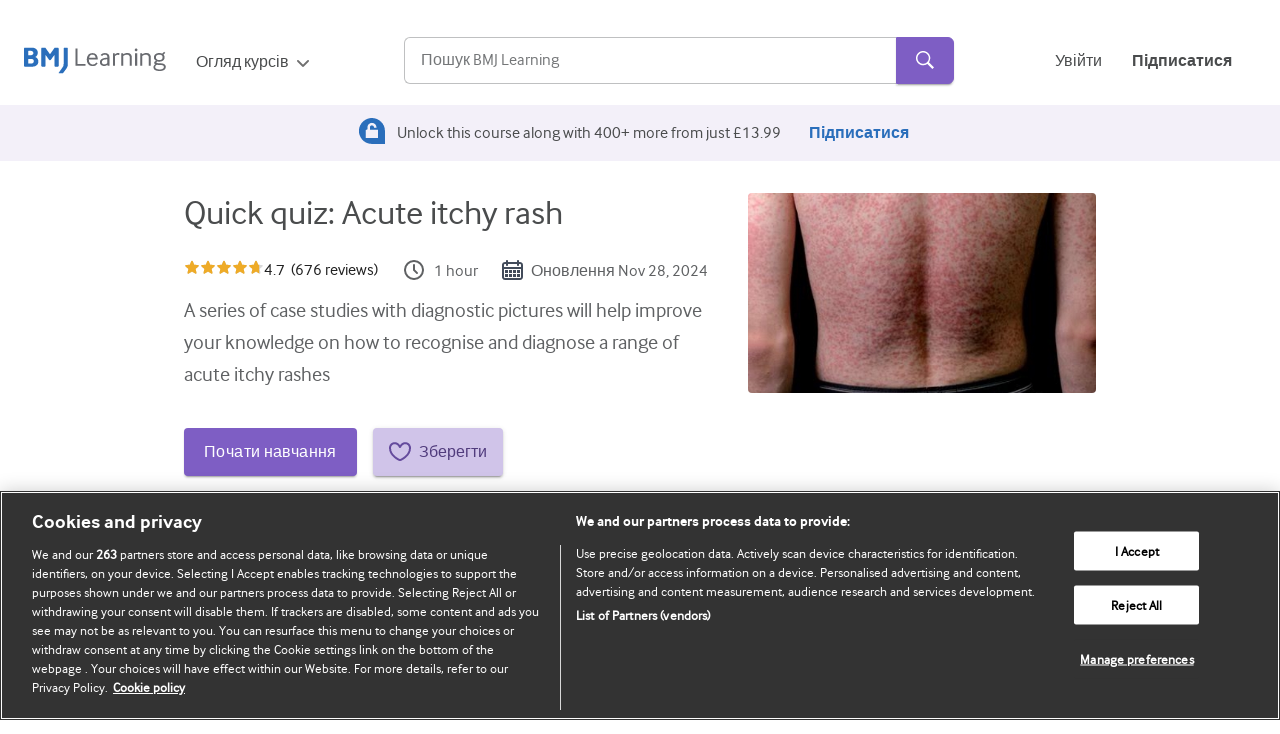

--- FILE ---
content_type: text/html
request_url: https://new-learning.bmj.com/uk/course/10061510
body_size: 902
content:
<!doctype html><html lang="en"><head><meta charset="utf-8"/><link rel="icon" href="/images/favicon.ico"/><link rel="sitemap" type="application/xml" title="Sitemap" href="/sitemap.xml"/><meta name="viewport" content="width=device-width,initial-scale=1"/><meta name="viewport" content="minimum-scale=1,initial-scale=1,width=device-width,shrink-to-fit=no"/><meta name="theme-color" content="#000000"/><title>BMJ Learning: Online Courses for Healthcare Professionals</title><meta name="description" content="Courses to help you learn at every stage of your career. Hundreds of interactive, peer reviewed learning modules, written by experts from BMJ" data-react-helmet="true"/><script>!function(e,t,a,n,g){e[n]=e[n]||[],e[n].push({"gtm.start":(new Date).getTime(),event:"gtm.js"});var m=t.getElementsByTagName(a)[0],r=t.createElement(a);r.async=!0,r.src="https://www.googletagmanager.com/gtm.js?id=GTM-KB7SS7",m.parentNode.insertBefore(r,m)}(window,document,"script","dataLayer")</script><link rel="preconnect" href="https://cookie-cdn.cookiepro.com"><script async src="https://cookie-cdn.cookiepro.com/scripttemplates/otSDKStub.js" type="text/javascript" charset="UTF-8" data-domain-script="565e50dd-f6e9-46d6-91cd-5c40a270264f"></script><script defer="defer" src="https://www.googletagservices.com/tag/js/gpt.js"></script><script>var gptadslots=[],googletag=googletag||{cmd:[]}</script><script async="async">window.innerWidth>991&&googletag.cmd.push((function(){gptadslots.push(googletag.defineSlot("/21798771943/learning.bmj.com_TOP",[[728,90],[970,90],[970,250],[468,60],[320,100],[300,50],"fluid"],"div-gpt-ad-1673258896853-0").addService(googletag.pubads())),gptadslots.push(googletag.defineSlot("/21798771943/learning.bmj.com_MPU",["fluid",[300,600],[300,250]],"div-gpt-ad-1683882502695-0").addService(googletag.pubads())),googletag.pubads().setTargeting("url",window.parent.location.pathname),googletag.pubads().enableLazyLoad({fetchMarginPercent:0,renderMarginPercent:0}),googletag.pubads().collapseEmptyDivs(),googletag.pubads().enableSingleRequest(),googletag.enableServices()}))</script><script>window.innerWidth>991&&googletag.cmd.push((function(){googletag.display("div-gpt-ad-1673258896853-0")}))</script><script defer="defer" src="/static/js/main.831fa81f.js"></script><link href="/static/css/main.1a412810.css" rel="stylesheet"></head><body><div id="div-gpt-ad-1673258896853-0" class="ad-container"></div><noscript><iframe src="https://www.googletagmanager.com/ns.html?id=GTM-KB7SS7" height="0" width="0" style="display:none;visibility:hidden"></iframe></noscript><div id="root"></div></body></html>

--- FILE ---
content_type: text/html; charset=utf-8
request_url: https://www.google.com/recaptcha/api2/aframe
body_size: 266
content:
<!DOCTYPE HTML><html><head><meta http-equiv="content-type" content="text/html; charset=UTF-8"></head><body><script nonce="_4vsdOPB5Jd8o0AtDRtpbQ">/** Anti-fraud and anti-abuse applications only. See google.com/recaptcha */ try{var clients={'sodar':'https://pagead2.googlesyndication.com/pagead/sodar?'};window.addEventListener("message",function(a){try{if(a.source===window.parent){var b=JSON.parse(a.data);var c=clients[b['id']];if(c){var d=document.createElement('img');d.src=c+b['params']+'&rc='+(localStorage.getItem("rc::a")?sessionStorage.getItem("rc::b"):"");window.document.body.appendChild(d);sessionStorage.setItem("rc::e",parseInt(sessionStorage.getItem("rc::e")||0)+1);localStorage.setItem("rc::h",'1768961648453');}}}catch(b){}});window.parent.postMessage("_grecaptcha_ready", "*");}catch(b){}</script></body></html>

--- FILE ---
content_type: text/css
request_url: https://new-learning.bmj.com/static/css/796.4d4fadb3.chunk.css
body_size: 1433
content:
@media only screen and (min-width:0){.module-homepage h1{font-family:interfaceregular,Arial,sans-serif!important;font-size:34px;line-height:40px;margin:0 0 var(--sp-sm);max-width:600px}.module-homepage h2{color:#5f6163;font-size:20px;margin-bottom:16px}.module-homepage .img{flex-basis:41.666667%;flex-grow:0;max-width:41.666667%;padding-left:var(--sp-lg)}.module-homepage .advert-desktop{display:none}.module-homepage .notification-box{margin:16px 0}.module-homepage .module-details-container{flex-basis:58.333333%;flex-grow:0;max-width:58.333333%;position:relative}.module-homepage .module-details-container>p{font-size:20px;line-height:var(--sp-lg)}.module-homepage .module-details-container .notification-box{margin-bottom:16px}.module-homepage .cta-btns-wrapper{margin:32px auto 48px;width:100%}.module-homepage .update-section{display:flex;flex-direction:column;width:563px}.module-homepage .base-heart-icon-btn{align-items:center;display:inline-flex;justify-content:center;margin-top:12px}.module-homepage .base-button{box-shadow:0 3px 1px -2px rgba(0,0,0,.2),0 2px 2px 0 rgba(0,0,0,.14),0 1px 5px 0 rgba(0,0,0,.001)}.module-homepage .download-certificate-section{margin:0 0 40px}.module-homepage .download-certificate-section>figure{display:contents}.module-homepage .download-certificate-section+br+hr{margin-bottom:24px!important}.module-homepage .download-certificate-section div.content .base-completion-success p{font-size:20px;line-height:32px;margin:6px 0 0}.module-homepage .download-certificate-section div.content .base-completion-success h1.completion-success-title{color:#5f6163;font-size:26px;font-weight:700;line-height:36px}.module-homepage .download-certificate-section div.content .base-completion-success h1.completion-success-title i{-webkit-transform:translate(12px,3px);transform:translate(12px,3px)}.module-homepage span.free-tag{border:1px solid #2a6ebb;border-radius:8px;color:#2a6ebb;font-family:interfacebold,Arial,sans-serif;margin-bottom:16px;padding:7px 12px 4px;width:58px}.module-homepage span.free-tag a,.module-homepage span.free-tag a:hover{font-family:interfacebold,Arial,sans-serif!important;font-size:14px}.module-homepage div.module-details{margin-bottom:0}.module-homepage div.module-details+p{margin-top:0;order:4;white-space:pre-line}}@media only screen and (max-width:599px){.module-homepage .module-details-container{display:flex;flex-basis:100%;flex-direction:column;flex-grow:0;max-width:100%;order:2}.module-homepage .module-details-container h1{font-size:26px!important;line-height:36px!important;margin:0 0 var(--sp-sm)!important;order:1;transition:all .3s ease}.module-homepage .update-section{display:flex;flex-direction:column;order:5;width:100%}.module-homepage .cta-btns-wrapper{display:flex;flex-direction:column;order:3}.module-homepage .partners-mobile{display:flex;flex-direction:column;order:4}.module-homepage .img{flex-basis:100%;margin-bottom:var(--sp-sm);max-width:100%;order:1;padding-left:0;width:100%}.module-homepage .img img{width:100%}.module-homepage h2{margin-bottom:24px}}@media only screen and (min-width:600px){.module-homepage .download-certificate-section{margin:40px 0}.module-homepage .notification-box{margin:16px 0}.module-homepage .base-heart-icon-btn{margin-left:16px;margin-top:0;-webkit-transform:translateY(6px);transform:translateY(6px)}}@media only screen and (min-width:863px){.module-homepage .advert-desktop{align-items:center;background-color:#f2f2f2;color:#5f6163;display:flex;flex-direction:column;font-size:14px;justify-content:center;margin:80px 0 40px;padding:10px 30px 20px}.module-homepage .advert-desktop>div{background-color:#f2f2f2;margin:10px 0 0;min-height:250px;min-width:300px}.module-homepage .advert-mobile{display:none}}@media only screen and (min-width:768px){.module-homepage .download-certificate-section{align-items:flex-end;display:flex;justify-content:space-between}.module-homepage .download-certificate-section div.content{width:100%}.module-homepage .download-certificate-section div.content .base-completion-success h1.completion-success-title{font-size:30px;line-height:32px;margin:0 0 20px}}@media only screen and (min-width:1024px){.module-homepage .download-certificate-section{margin:0 auto 24px;padding:0}}@media only screen and (min-width:0){.module-details-container{display:flex;flex-direction:column;order:3}.module-details-container p{order:4}.module-details-container h1{margin-bottom:24px;order:1}.module-details-container .module-details{box-sizing:border-box;display:flex;flex-wrap:wrap;margin:0 0 24px;order:2;width:100%}.module-details-container .module-details p{font-size:16px;margin:0;padding:2px 0 0 8px}.module-details-container .module-details a{color:#5f6163}.module-details-container .module-details>div{margin:0 24px 12px 0}.module-details-container .module-details>div:last-child{margin-right:0}.module-details-container .module-details .cpd,.module-details-container .module-details .module-ratings,.module-details-container .module-details .updated{align-items:center;display:flex}}@media only screen and (min-width:600px){.module-details-container{display:block;order:0}}.scroll-to-reviews:hover{color:#2a6ebb;cursor:pointer}@media only screen and (min-width:0){.module-objectives{margin:0 0 32px;order:5}.module-objectives h3{margin:0 0 24px}.module-objectives ol,.module-objectives ul{color:#5f6163;margin:0 0 0 48px}.module-objectives ol li,.module-objectives ul li{list-style-type:disc;padding:0 0 8px}.module-objectives ol li:last-child,.module-objectives ul li:last-child{padding-bottom:0}}@media only screen and (min-width:600px){.module-objectives{margin:0 0 48px}.module-objectives h3{margin:0 0 16px}}.update-card{border:1px solid #f2f2f2;margin:-5px 0 30px}@media only screen and (min-width:0){.update-card span{color:#5f6163;margin:0;max-width:500px}.update-card>div,.update-card>svg{padding:20px}.update-card>div>div>h2,.update-card>svg>div>h2{display:flex;flex-wrap:wrap;font-size:16px;justify-content:space-between;line-height:24px!important;margin-bottom:10px}.update-card>div>div>h2 span:nth-child(2),.update-card>svg>div>h2 span:nth-child(2){color:#747678;font-family:interfaceregular,Arial,sans-serif!important;font-size:16px;font-weight:400;margin:0}.update-card>div>div>a,.update-card>svg>div>a{display:block}.update-card>div>div>p,.update-card>svg>div>p{padding:0;white-space:pre-line}.update-card>div>div .hidden,.update-card>svg>div .hidden{-webkit-box-orient:vertical;display:-webkit-box;overflow:hidden}.update-card .update-container{display:flex;flex-direction:column}.update-card .tags{align-items:center;border-radius:3px;color:#5f6163;cursor:pointer;font-size:14px;font-weight:700;margin-bottom:10px}.update-card .updated-tag{background:#fceecc;height:36px;padding:9px;width:140px}}@media only screen and (min-width:480px){.update-card span{margin:0}.update-card>svg{padding:20px}.update-card>svg>div>h2{display:flex;flex-wrap:wrap;justify-content:space-between;line-height:24px!important;margin-bottom:0}.update-card>svg>div>h2 span:nth-child(2){color:#747678;font-family:interfaceregular,Arial,sans-serif!important;font-size:16px;font-weight:400;margin:0}.update-card>svg>div>a{display:block}.update-card>svg>div>p{padding:0;white-space:pre-line}.update-card>svg>div .hidden{-webkit-box-orient:vertical;display:-webkit-box;overflow:hidden}.update-card .update-container{flex-direction:column}.update-card .updated-tag{width:140px}}@media only screen and (min-width:768px){.update-card>svg{padding:20px}.update-card>svg>div>h2{line-height:24px!important;margin:0}.update-card .update-container{flex-direction:column}.update-card .updated-tag{width:140px}}.update-card .item{display:inline!important}.update-card button{background:none;border:none;color:#2a6ebb;cursor:pointer;padding:0}.update-card button:focus-within{background:none;outline:3px auto #2a6ebb;padding:0}
/*# sourceMappingURL=796.4d4fadb3.chunk.css.map*/

--- FILE ---
content_type: text/javascript
request_url: https://cdn-eu.pagesense.io/js/bmj/cef828a0781b4252b2612f94267ecb47_visitor_count.js
body_size: 1
content:
window.ZAB.visitorData = {"experiments":{"weWDwpG":{"variations":{"3p6c":{"unique_count":"71"}},"actual_start_time":1768403357217}},"time":1768961168196}

--- FILE ---
content_type: image/svg+xml
request_url: https://new-learning.bmj.com/static/media/unlock.e998a8e02753a84ea197dc01cd63b8fa.svg
body_size: 461
content:
<svg width="26" height="26" viewBox="0 0 26 26" fill="none" xmlns="http://www.w3.org/2000/svg">
<path fill-rule="evenodd" clip-rule="evenodd" d="M11.614 0.0556683C6.99549 0.605334 2.91788 3.54468 1.09334 7.63951C0.222537 9.59384 -0.0042945 10.7035 6.12072e-05 12.9874C0.0030767 14.6149 0.0834897 15.3534 0.363763 16.3299C1.61435 20.6866 4.85852 24.0591 9.01738 25.3257C10.9577 25.9167 12.9642 26.0419 19.6554 25.989L25.9376 25.9394L25.9882 19.5888C26.0507 11.7342 25.8956 10.2109 24.7636 7.56448C23.6423 4.94316 20.8465 2.23361 18.0635 1.0711C16.1376 0.266577 13.4277 -0.160087 11.614 0.0556683ZM14.8632 5.32671C16.3581 6.07308 17.2259 7.28421 17.4148 8.88842L17.5254 9.82765L16.2939 9.77818L15.0623 9.72854L14.9244 9.06357C14.6443 7.71372 13.3247 7.00679 12.0652 7.53172C11.191 7.89605 10.9439 8.50738 10.9439 10.3051V11.8176H14.9646H18.9852V15.9141V20.0107L12.9124 19.9668L6.83953 19.923V15.9121V11.9011L7.5934 11.8176L8.34727 11.734L8.43573 9.89567C8.53406 7.85343 8.79256 7.1445 9.79973 6.15396C11.1741 4.80228 13.162 4.47756 14.8632 5.32671Z" fill="#2A6EBB"/>
</svg>


--- FILE ---
content_type: image/svg+xml
request_url: https://new-learning.bmj.com/static/media/flag-en.2a05fdbf2c68c17c21319f7b202707af.svg
body_size: 768
content:
<svg width="18" height="12" viewBox="0 0 18 12" fill="none" xmlns="http://www.w3.org/2000/svg" xmlns:xlink="http://www.w3.org/1999/xlink">
<rect x="-2.25" y="-1.5" width="22.5" height="15.75" fill="url(#pattern0)"/>
<defs>
<pattern id="pattern0" patternContentUnits="objectBoundingBox" width="1" height="1">
<use xlink:href="#image0" transform="scale(0.0333333 0.047619)"/>
</pattern>
<image id="image0" width="30" height="21" xlink:href="[data-uri]"/>
</defs>
</svg>
